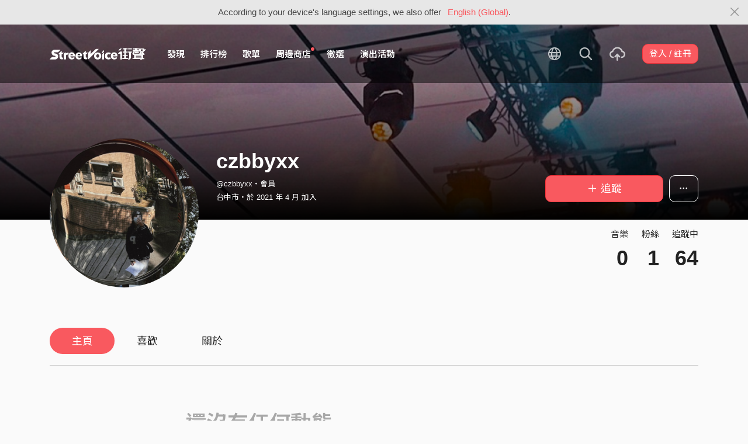

--- FILE ---
content_type: text/html; charset=utf-8
request_url: https://www.google.com/recaptcha/api2/aframe
body_size: 145
content:
<!DOCTYPE HTML><html><head><meta http-equiv="content-type" content="text/html; charset=UTF-8"></head><body><script nonce="2mWElzTsNcndff9okg8Qng">/** Anti-fraud and anti-abuse applications only. See google.com/recaptcha */ try{var clients={'sodar':'https://pagead2.googlesyndication.com/pagead/sodar?'};window.addEventListener("message",function(a){try{if(a.source===window.parent){var b=JSON.parse(a.data);var c=clients[b['id']];if(c){var d=document.createElement('img');d.src=c+b['params']+'&rc='+(localStorage.getItem("rc::a")?sessionStorage.getItem("rc::b"):"");window.document.body.appendChild(d);sessionStorage.setItem("rc::e",parseInt(sessionStorage.getItem("rc::e")||0)+1);localStorage.setItem("rc::h",'1768845564817');}}}catch(b){}});window.parent.postMessage("_grecaptcha_ready", "*");}catch(b){}</script></body></html>